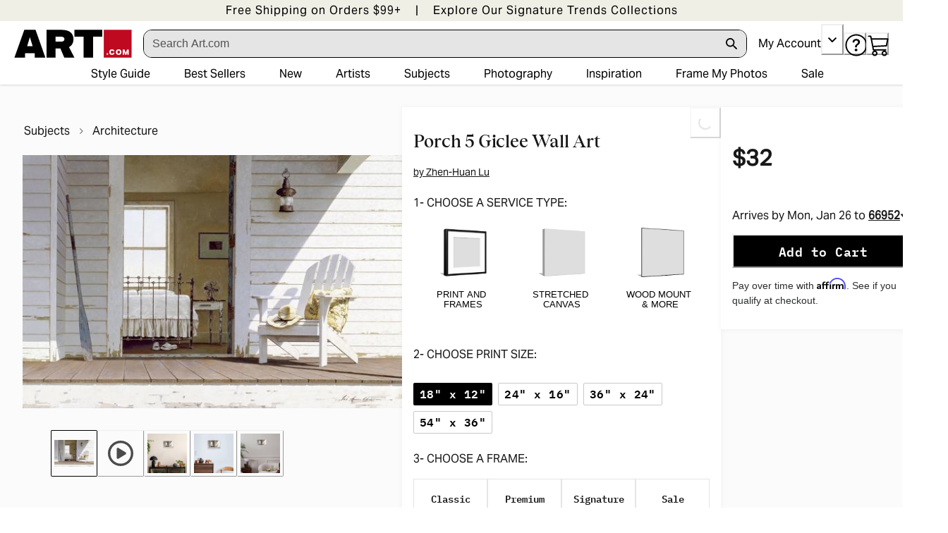

--- FILE ---
content_type: application/javascript; charset=utf-8
request_url: https://sv.art.com/tpTracking/loader/load.js?sv_cid=4291_04311&url=https%3A%2F%2Fwww.art.com%2Fproducts%2Fp55244228152-sa-i11733818%2Fzhen-huan-lu-porch-5.htm%3FPODConfigID%3D9436042%26sOrigID%3D8692%26upi%3DQ1IN5FV0&sessionid=ae0a1d64dcfc0daf881fce14dcf316fe&v=1768619422548&referrer=&tzoffset=0000&bi=1280%2C720%2C1280%2C720&dd=%22iHjobdQ1L1QHmw5yAfQvQWn3bhslbd01L1Q1mfjID89ebksJ2kt1LkbY2CnqmfjID89eKkhvQwz1Q1a1goq0dosaKusJKfQObkhvgoZs%22&firesv=1&firerkdms=0&sv_statictag=0
body_size: 341
content:
var el,tracker,urls=["https://track.securedvisit.com/tp/[base64]/tp.gif"];if(window._svt&&window._svt._getTrackerByName){tracker=window._svt._getTrackerByName();for(var i=0;i<urls.length;i++){el=tracker._createTrackingPixel(urls[i]);el=null;}}